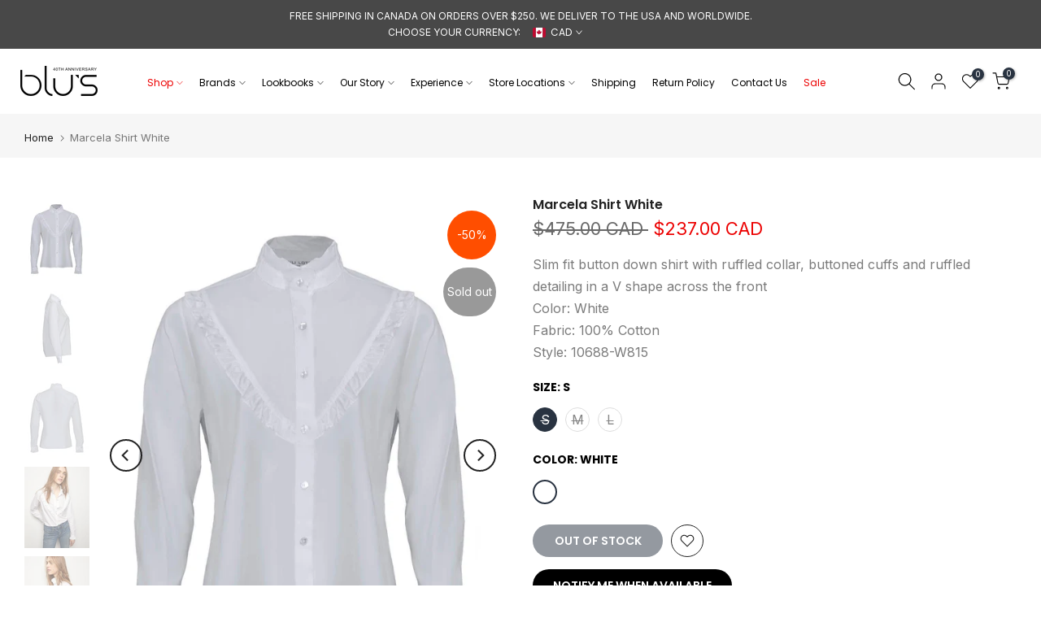

--- FILE ---
content_type: text/css
request_url: https://www.blus.com/cdn/shop/t/37/assets/custom.css?v=111374323498688759191712585872
body_size: -513
content:
@media (min-width: 1025px){.t4s-wrapper__contentFull .t4s-section-inner>.t4s-container{padding-left:148px;padding-right:148px}}.t4s-article-content img{padding:10px 0;max-height:900px}.t4s-type__drop>.t4s-sub-menu a{padding:3px 15px;font-size:12px;text-transform:none}.t4s-main-blog .t4s-tags-ul li a{height:20px;line-height:20px;border:1px solid transparent;padding:0 20px;border-radius:var(--btn-radius);font-weight:500;color:var(--link-color)}.t4s-footer-linklist li{text-transform:uppercase}
/*# sourceMappingURL=/cdn/shop/t/37/assets/custom.css.map?v=111374323498688759191712585872 */


--- FILE ---
content_type: text/css
request_url: https://www.blus.com/cdn/shop/t/37/assets/product-tabs.css?v=25949684610779063751711560385
body_size: 1
content:
@media (min-width: 1025px){.is--tab-layout__wide .t4s-container{max-width:1600px}.is--tab-layout__content_full .t4s-container{max-width:100%;padding-left:30px;padding-right:30px}}.is--tab-design__tab.is--tab-design-mb__tab .t4s-tabs-ul{display:block}.is--tab-design__tab.is--tab-design-mb__tab .t4s-tab-wrapper [data-t4s-tab-item]{display:none}.t4s-product-tabs-wrapper.is--tab-position__external.is--tab-layout__full,.t4s-product-tabs-wrapper.is--tab-position__external .t4s-container{background-color:var(--bg-tabs-mb)}@media (min-width: 768px){.t4s-product-tabs-wrapper.is--tab-position__external .t4s-type-tabs{padding:50px 0 30px}.t4s-product-tabs-wrapper.is--tab-position__external.is--tab-design__accordion .t4s-type-tabs{padding:30px 0}.t4s-product-tabs-wrapper.is--tab-position__external.is--tab-layout__full,.t4s-product-tabs-wrapper.is--tab-position__external .t4s-container{--bg-tabs-mb: var(--bg-tabs) !important}}.t4s-pr_attrs,.t4s-pr_attrs p{margin-bottom:0}.t4s-tabs-pr-ul{text-align:center;--list-mb: 15px}.t4s-tabs-pr-ul a{font-size:14px;font-weight:600;margin:10px;line-height:1.2;color:var(--text-color);border-bottom:2px solid transparent;display:inline-block}.t4s-tabs-pr-ul a.t4s-active{border-color:var(--secondary-color)}.t4s-tabs-pr-ul a.t4s-active,.t4s-tabs-pr-ul a:hover{color:var(--secondary-color)}.is--tab-design__accordion .t4s-tab-wrapper>.t4s-tab__title[data-t4s-tab-item]{display:flex}.is--tab-design__accordion .t4s-tab-wrapper:not(:last-of-type){margin-bottom:10px}.is--tab-design__accordion .t4s-tab-content{padding:20px;border:1px solid rgba(var(--text-color-rgb),.08);border-top:0}.is--tab-design__accordion .t4s-tab-wrapper:first-child .t4s-tab-content:not([style]){display:none}.t4s-tab__title{align-items:center;justify-content:space-between;background-color:rgba(var(--text-color-rgb),.08)}.t4s-tab__title .t4s-tab__text{padding:10px}.t4s-tab__title .t4s-tab__icon{width:44px;height:44px;background-color:var(--secondary-color);color:var(--t4s-light-color);position:relative;display:block;flex:0 0 auto;margin-left:5px}.t4s-tab__icon:after,.t4s-tab__icon:before{position:absolute;content:"";top:50%;left:50%;transform:translate(-50%,-50%) rotate(-90deg);background-color:currentColor;transition:transform .35s ease-in-out,opacity .35s ease-in-out;width:15px;height:2px;opacity:1}.t4s-tab__icon:after{height:15px;width:2px}.t4s-active>.t4s-tab__title>.t4s-tab__icon:before,.t4s-active>.t4s-tab__title>.t4s-tab__icon:after{transform:translate(-50%,-50%) rotate(90deg)}.t4s-active>.t4s-tab__title>.t4s-tab__icon:before{opacity:0}@media (min-width: 768px){.t4s-product-tabs-wrapper.is--tab-position__external{margin:60px 0}.t4s-tabs-pr-ul{--list-mb: 5px}.t4s-tabs-pr-ul a{min-height:40px;display:inline-flex;align-items:center;border-radius:var(--btn-radius);border:1px solid transparent;padding:0 25px;margin:0}.is--tab-design__tab .t4s-tab-wrapper .t4s-tab-content{padding:25px 0}.t4s-tab__title .t4s-tab__text{padding:10px 20px}}@media (max-width: 1024px){.is--tab-design-mb__accordion .t4s-tab-wrapper>.t4s-tab__title[data-t4s-tab-item]{display:flex}.is--tab-design-mb__accordion .t4s-tab-wrapper:not(:last-of-type){margin-bottom:10px}.is--tab-design-mb__accordion .t4s-tab-content{padding:20px;border:1px solid rgba(var(--text-color-rgb),.08);border-top:0}}@media (max-width: 767px){.t4s-product-tabs-wrapper.is--tab-position__external .t4s-type-tabs{padding:30px 0}.t4s-product-tabs-wrapper.is--tab-position__external{margin:30px 0}}
/*# sourceMappingURL=/cdn/shop/t/37/assets/product-tabs.css.map?v=25949684610779063751711560385 */
